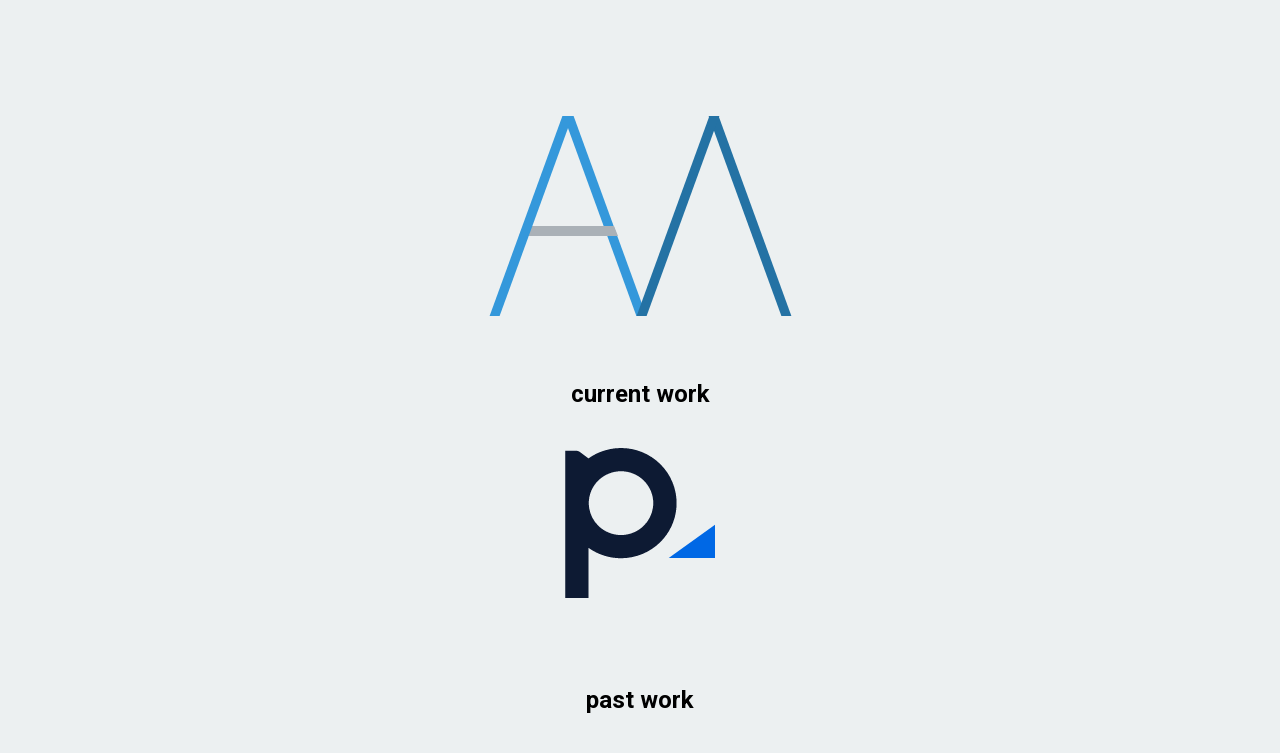

--- FILE ---
content_type: text/html; charset=utf-8
request_url: https://alexmueller.me/
body_size: 983
content:
<!DOCTYPE html>
<html>
  <head>
    <meta charset="utf-8" />
    <meta http-equiv="X-UA-Compatible" content="IE=edge" />
    <meta name="viewport" content="width=device-width, initial-scale=1.0" />
    <title>Alex Mueller - Full-Stack Web Developer</title>
    <link
      href="https://fonts.googleapis.com/css?family=Roboto:400,700"
      rel="stylesheet"
      type="text/css"
    />
    <link rel="stylesheet" href="css/style.css" />
  </head>
  <body>
    <div class="container">
      <div class="logo">
        <div class="initial-a">
          <div class="animate stem left-stem"></div>
          <div class="animate crossbar"></div>
          <div class="animate stem right-stem"></div>
        </div>
        <div class="initial-m">
          <div class="animate stem left-stem"></div>
          <div class="animate stem right-stem"></div>
        </div>
      </div>
      <section>
	<h1>current work</h1>
	<ul class="links">
		<li><a href="https://people.ai" target="_blank" aria-label="People.ai"><img src="img/people-ai.svg" alt="People.ai" /><div class="details"><p class="details-title">People.ai</p><p>senior software engineer</p></div></a></li>
	</ul>
</section>

<section>
	<h1>past work</h1>
	<ul class="links">
		<li><a href="https://atomic.financial" target="_blank" aria-label="Atomic"><img src="img/atomic.svg" alt="Atomic" /><div class="details"><p class="details-title">Atomic</p><p>technical lead</p></div></a></li>
    	<li><a href="https://sporkbytes.com" target="_blank" aria-label="Spork Bytes"><img src="img/spork-bytes.svg" alt="Spork Bytes" /><div class="details"><p class="details-title">Spork Bytes</p><p>CTO</p></div></a></li>
    	<li><a href="https://ten-four.tech" target="_blank" aria-label="Ten-Four"><img src="img/ten-four.svg" alt="Ten-Four" /><div class="details"><p class="details-title">Ten-Four</p><p>founder and president</p></div></a></li>
    	<li><a href="http://modernme.nu" target="_blank" aria-label="Modern Menu"><img src="img/modern-menu.svg" alt="Modern Menu" /><div class="details"><p class="details-title">Modern Menu</p><p>co-founder and director of development</p></div></a></li>
    	<li><a href="https://github.com/connectivedx/Phoenix" target="_blank" aria-label="Phoenix Web Development Framework"><img src="img/phoenix.svg" alt="Phoenix" /><div class="details"><p class="details-title">Phoenix framework</p><p>creator and former lead developer</p></div></a></li>
    </ul>

</section>

<section>
	<h1>connect</h1>
	<ul class="links">
		<li><a href="https://www.linkedin.com/in/alexjmueller" target="_blank" aria-label="LinkedIn"><img src="img/linkedin.svg" alt="LinkedIn" /><div class="details"><p class="details-title">LinkedIn</p><p>full r&#233;sum&#233; and experience</p></div></a></li>
		<li><a href="https://twitter.com/ajmueller" target="_blank" aria-label="Twitter"><img src="img/twitter.svg" alt="Twitter" /><div class="details"><p class="details-title">Twitter</p><p>let's chat web dev</p></div></a></li>
		<li><a href="https://github.com/ajmueller" target="_blank" aria-label="GitHub"><img src="img/github.svg" alt="GitHub" /><div class="details"><p class="details-title">GitHub</p><p>open source project contributions</p></div></a></li>
	</ul>
</section>

<section>
	<h1>just for fun</h1>
	<ul class="links">
		<li><a href="https://www.willitsnowinpdx.com" target="_blank" aria-label="Will It Snow In PDX"><img src="img/snow.svg" alt="snowflake" /><div class="details"><p class="details-title">Will It Snow In PDX</p></div></a></li>
	</ul>
</section>

    </div>
  <script defer src="https://static.cloudflareinsights.com/beacon.min.js/vcd15cbe7772f49c399c6a5babf22c1241717689176015" integrity="sha512-ZpsOmlRQV6y907TI0dKBHq9Md29nnaEIPlkf84rnaERnq6zvWvPUqr2ft8M1aS28oN72PdrCzSjY4U6VaAw1EQ==" data-cf-beacon='{"version":"2024.11.0","token":"c76b749c01dd4654b3eebd0cc2c19563","r":1,"server_timing":{"name":{"cfCacheStatus":true,"cfEdge":true,"cfExtPri":true,"cfL4":true,"cfOrigin":true,"cfSpeedBrain":true},"location_startswith":null}}' crossorigin="anonymous"></script>
</body>
</html>


--- FILE ---
content_type: text/css; charset=utf-8
request_url: https://alexmueller.me/css/style.css
body_size: 118
content:
@keyframes unfold{from{left:0;opacity:0;transform:skew(0deg);width:0}}body{background-color:#ecf0f1;font-family:'Roboto', sans-serif;margin:0}section{margin-top:4em}.container{box-sizing:border-box;margin:0 auto;max-width:1280px;padding:1em;text-align:center}.links{padding:0}.links>li{display:inline-block;margin:20px;vertical-align:middle;width:150px}.links>li img{width:100%}.links a{color:black;display:block;overflow:hidden;position:relative}.links a:hover::after{opacity:1}.links a:hover .details{margin-top:0}.links a::after{background-color:rgba(236,240,241,0.8);bottom:0;content:'';left:0;opacity:0;position:absolute;right:0;top:0;transition:0.3s opacity ease-in-out}.links a .details{left:0;margin-top:100%;position:absolute;right:0;text-align:center;top:50%;transform:translateY(-50%);transition:0.3s margin-top ease-in-out;z-index:100}.links a .details-title{font-size:1.3333em;font-weight:bold;margin-bottom:0}img{max-width:100%}.logo{height:200px;margin:100px auto 0;position:relative;width:300px}.animate{animation-duration:1s;animation-name:unfold}.stem{height:200px;position:absolute;width:10px}.left-stem{transform:skew(-20deg);z-index:2}.right-stem{transform:skew(20deg);z-index:-1}.initial-a .stem{background-color:#3498db}.initial-a .left-stem{left:36px}.initial-a .right-stem{left:110px}.initial-a .crossbar{border-bottom:10px solid #aab1b7;border-left:4px solid transparent;border-right:4px solid transparent;height:0;left:29px;position:absolute;top:110px;width:91px;z-index:1}.initial-m .stem{background-color:#2472a4}.initial-m .left-stem{left:183px}.initial-m .right-stem{left:255px}


--- FILE ---
content_type: image/svg+xml
request_url: https://alexmueller.me/img/linkedin.svg
body_size: -34
content:
<?xml version="1.0" encoding="utf-8"?>
<!-- Generator: Adobe Illustrator 19.2.1, SVG Export Plug-In . SVG Version: 6.00 Build 0)  -->
<svg version="1.1" id="Layer_1" xmlns="http://www.w3.org/2000/svg" xmlns:xlink="http://www.w3.org/1999/xlink" x="0px" y="0px"
	 width="36px" height="36px" viewBox="0 0 36 36" style="enable-background:new 0 0 36 36;" xml:space="preserve">
<style type="text/css">
	.st0{fill:#007BB6;}
	.st1{fill:#FFFFFF;}
</style>
<g>
	<g>
		<path class="st0" d="M33.3,0H2.7C1.2,0,0,1.2,0,2.6v30.8C0,34.8,1.2,36,2.7,36h30.7c1.5,0,2.7-1.2,2.7-2.6V2.6
			C36,1.2,34.8,0,33.3,0z"/>
		<path class="st1" d="M5.3,13.5h5.3v17.2H5.3V13.5z M8,5c1.7,0,3.1,1.4,3.1,3.1c0,1.7-1.4,3.1-3.1,3.1c-1.7,0-3.1-1.4-3.1-3.1
			C4.9,6.3,6.3,5,8,5"/>
		<path class="st1" d="M14,13.5h5.1v2.3h0.1c0.7-1.4,2.5-2.8,5.1-2.8c5.4,0,6.4,3.6,6.4,8.2v9.4h-5.3v-8.4c0-2,0-4.6-2.8-4.6
			c-2.8,0-3.2,2.2-3.2,4.4v8.5H14V13.5z"/>
	</g>
</g>
</svg>


--- FILE ---
content_type: image/svg+xml
request_url: https://alexmueller.me/img/github.svg
body_size: 480
content:
<?xml version="1.0" encoding="utf-8"?>
<!-- Generator: Adobe Illustrator 19.2.1, SVG Export Plug-In . SVG Version: 6.00 Build 0)  -->
<svg version="1.1" id="Layer_1" xmlns="http://www.w3.org/2000/svg" xmlns:xlink="http://www.w3.org/1999/xlink" x="0px" y="0px"
	 width="120.8px" height="117.8px" viewBox="0 0 120.8 117.8" style="enable-background:new 0 0 120.8 117.8;" xml:space="preserve"
	>
<style type="text/css">
	.st0{fill-rule:evenodd;clip-rule:evenodd;fill:#191717;}
	.st1{fill:#191717;}
</style>
<g>
	<path class="st0" d="M60.4,0C27,0,0,27,0,60.4c0,26.7,17.3,49.3,41.3,57.3c3,0.6,4.1-1.3,4.1-2.9c0-1.4-0.1-6.2-0.1-11.2
		C28.5,107.2,25,96.4,25,96.4c-2.7-7-6.7-8.8-6.7-8.8c-5.5-3.7,0.4-3.7,0.4-3.7c6.1,0.4,9.3,6.2,9.3,6.2c5.4,9.2,14.1,6.6,17.6,5
		c0.5-3.9,2.1-6.6,3.8-8.1C36,85.6,21.9,80.4,21.9,57.2c0-6.6,2.4-12,6.2-16.2c-0.6-1.5-2.7-7.7,0.6-16c0,0,5.1-1.6,16.6,6.2
		c4.8-1.3,10-2,15.1-2c5.1,0,10.3,0.7,15.1,2C87,23.4,92.1,25,92.1,25c3.3,8.3,1.2,14.5,0.6,16c3.9,4.2,6.2,9.6,6.2,16.2
		c0,23.2-14.1,28.3-27.6,29.8c2.2,1.9,4.1,5.5,4.1,11.2c0,8.1-0.1,14.6-0.1,16.6c0,1.6,1.1,3.5,4.1,2.9c24-8,41.3-30.6,41.3-57.3
		C120.8,27,93.7,0,60.4,0z"/>
	<path class="st1" d="M22.9,86.7c-0.1,0.3-0.6,0.4-1,0.2c-0.4-0.2-0.7-0.6-0.5-0.9c0.1-0.3,0.6-0.4,1-0.2C22.8,86,23,86.4,22.9,86.7
		L22.9,86.7z M22.1,86.2"/>
	<path class="st1" d="M25.3,89.4c-0.3,0.3-0.9,0.1-1.2-0.3c-0.4-0.4-0.5-1-0.2-1.3c0.3-0.3,0.8-0.1,1.2,0.3
		C25.5,88.6,25.6,89.2,25.3,89.4L25.3,89.4z M24.7,88.8"/>
	<path class="st1" d="M27.7,92.9c-0.4,0.3-1,0-1.3-0.5c-0.4-0.5-0.4-1.2,0-1.4c0.4-0.3,1,0,1.3,0.5C28.1,92,28.1,92.6,27.7,92.9
		L27.7,92.9z M27.7,92.9"/>
	<path class="st1" d="M31,96.3c-0.3,0.4-1,0.3-1.6-0.2c-0.5-0.5-0.7-1.2-0.3-1.5c0.3-0.4,1-0.3,1.6,0.2C31.2,95.2,31.3,95.9,31,96.3
		L31,96.3z M31,96.3"/>
	<path class="st1" d="M35.5,98.2c-0.1,0.5-0.8,0.7-1.5,0.5c-0.7-0.2-1.1-0.8-1-1.2c0.1-0.5,0.8-0.7,1.5-0.5
		C35.2,97.2,35.6,97.7,35.5,98.2L35.5,98.2z M35.5,98.2"/>
	<path class="st1" d="M40.4,98.6c0,0.5-0.6,0.9-1.3,0.9c-0.7,0-1.3-0.4-1.3-0.9c0-0.5,0.6-0.9,1.3-0.9
		C39.8,97.7,40.4,98.1,40.4,98.6L40.4,98.6z M40.4,98.6"/>
	<path class="st1" d="M45,97.8c0.1,0.5-0.4,1-1.1,1.1c-0.7,0.1-1.3-0.2-1.4-0.7c-0.1-0.5,0.4-1,1.1-1.1C44.3,97,44.9,97.3,45,97.8
		L45,97.8z M45,97.8"/>
</g>
</svg>


--- FILE ---
content_type: image/svg+xml
request_url: https://alexmueller.me/img/atomic.svg
body_size: 276
content:
<svg viewBox="0 0 200.91 174.04" xmlns="http://www.w3.org/2000/svg" xmlns:xlink="http://www.w3.org/1999/xlink"><linearGradient id="a" gradientTransform="matrix(.9999897 -.00453784 .00453784 .9999897 -.39 1.62)" gradientUnits="userSpaceOnUse" x1="49.2" x2="39.08" y1="63.62" y2="160.68"><stop offset="0" stop-color="#fff"/><stop offset="1"/></linearGradient><linearGradient id="b" x1="145.38" x2="71.67" xlink:href="#a" y1="81.02" y2="6.44"/><linearGradient id="c" x1="84.87" x2="204.29" xlink:href="#a" y1="141.22" y2="143.75"/><radialGradient id="d" cx="104.58" cy="103.9" gradientTransform="matrix(.9999897 -.00453784 .00453784 .9999897 -.39 1.62)" gradientUnits="userSpaceOnUse" r="114.85"><stop offset="0" stop-color="#9561ff"/><stop offset=".2" stop-color="#915bfd"/><stop offset=".47" stop-color="#844cf6"/><stop offset=".75" stop-color="#6f32ea"/><stop offset="1" stop-color="#5916de"/></radialGradient><mask id="e" height="245.42" maskUnits="userSpaceOnUse" width="200.91" x="0" y="-69.75"><path d="m80 121.48s-63.67 43.75-72.26 9.75 49.45-73.23 49.45-73.23z" fill="url(#a)"/><path d="m96.48 77.58s-18.38-75.2 15.77-67.2c30.42 7.13 54 80.88 54 80.88z" fill="url(#b)"/><path d="m129 110.86s68.9 31.23 42.24 55.21-88.82-4.49-88.82-4.49z" fill="url(#c)"/></mask><path d="m200.15 151.11c-6.31 22.37-50 29.62-97.67 16.18-5.63-1.58-11-3.39-16.24-5.37 17.5-10.31 31.92-25.55 37.91-32.37h.3a10.3 10.3 0 1 0 -10.34-10.25 9.94 9.94 0 0 0 .36 2.63c-17.15 18.91-42.33 33.86-42.33 33.86h-.06c-28.34 16.38-55.08 19.98-66.57 6.9-15.33-17.48 2.42-58.09 39.63-90.69q5.37-4.74 10.86-8.87a175.25 175.25 0 0 0 11.85 42.67 10.29 10.29 0 1 0 11.16-4c-9.09-24.05-11.9-41.49-12.71-51.3-.21-3.17-.3-6.24-.25-9.21.29-20.13 6.44-35.19 18.12-39.84 21.59-8.58 53.92 21.74 72.21 67.73 2.32 5.86 4.31 11.69 6 17.42a201.23 201.23 0 0 0 -46.51-15.18 10.3 10.3 0 1 0 -2 12.08c11.54 2.62 33.27 8.61 52.42 19.89v.12a122.26 122.26 0 0 1 12.71 8.62c.16.12.33.25.49.39 15.84 12.48 24.06 26.48 20.66 38.59z" fill="url(#d)"/><g mask="url(#e)"><path d="m200.15 151.11c-6.31 22.37-50 29.62-97.67 16.18-5.63-1.58-11-3.39-16.24-5.37 17.5-10.31 31.92-25.55 37.91-32.37h.3a10.3 10.3 0 1 0 -10.34-10.25 9.94 9.94 0 0 0 .36 2.63c-17.15 18.91-42.33 33.86-42.33 33.86h-.06c-28.34 16.38-55.08 19.98-66.57 6.9-15.33-17.48 2.42-58.09 39.63-90.69q5.37-4.74 10.86-8.87a175.25 175.25 0 0 0 11.85 42.67 10.29 10.29 0 1 0 11.16-4c-9.09-24.05-11.9-41.49-12.71-51.3-.21-3.17-.3-6.24-.25-9.21.29-20.13 6.44-35.19 18.12-39.84 21.59-8.58 53.92 21.74 72.21 67.73 2.32 5.86 4.31 11.69 6 17.42a201.23 201.23 0 0 0 -46.51-15.18 10.3 10.3 0 1 0 -2 12.08c11.54 2.62 33.27 8.61 52.42 19.89v.12a122.26 122.26 0 0 1 12.71 8.62c.16.12.33.25.49.39 15.84 12.48 24.06 26.48 20.66 38.59z" fill="#442682"/></g></svg>

--- FILE ---
content_type: image/svg+xml
request_url: https://alexmueller.me/img/phoenix.svg
body_size: 369
content:
<?xml version="1.0" encoding="utf-8"?>
<!-- Generator: Adobe Illustrator 19.2.1, SVG Export Plug-In . SVG Version: 6.00 Build 0)  -->
<svg version="1.1" id="Layer_1" xmlns="http://www.w3.org/2000/svg" xmlns:xlink="http://www.w3.org/1999/xlink" x="0px" y="0px"
	 width="159.5px" height="183.1px" viewBox="0 0 159.5 183.1" style="enable-background:new 0 0 159.5 183.1;" xml:space="preserve"
	>
<style type="text/css">
	.st0{fill:#E35131;}
	.st1{fill:#FFFFFF;stroke:#FFFFFF;stroke-miterlimit:10;}
	.st2{fill:#FFFFFF;}
</style>
<polygon class="st0" points="78.8,183.1 0,136.5 1,44.9 80.7,0 159.5,46.6 158.6,138.2 "/>
<g>
	<path class="st1" d="M138,101.4l0.1-47.5l-38-17.5l27.3,25.5l-51.3,42.2l-15.5-2.2l-1.1-3.3l-2.9-9.6l15.7-13.6l18.1-2.1l12.3,3.3
		l-6.9-11.1l-7.1-3.6l-10.2-8.5l-20.8-0.3l-6.8-1l-3.4-9.7l-5,11.5l5,5l-32.1,8l21.1,2.8L12.3,82l20.3-2.3l-15.2,25.2l6.1-2.8
		l-3.1,17.1l5.2-3.9l4.1,20l4-6.8L46,152.1l2-11l10,12l20.2,1.7l-2.7-8.8l12.5,5.2l22.9-13.3l-9.6-6.7l16,1.4l17.4-20l-13.9-2.4
		L138,101.4z M108.5,42.1l27.6,12.7l-7.5,6.1L108.5,42.1z M42.1,68.6l-17.7-2.3l26.4-6.6l-6.3-6.3l2.8-6.5l2.3,6.6l7.8,1.2L77.8,55
		l10,8.3l6.8,3.5l4.3,6.9l-8.5-2.3l-0.1,0l-68.9,7.6L42.1,68.6z M21.8,100.8l12.9-21.4l33.5-3.7L25.8,98.9l0-0.1L21.8,100.8z
		 M25.4,101.1l38.9-21.2L23,115.1l-0.2,0.1L25.4,101.1z M53.2,91.5l-22.8,39.1L27,113.9L53.2,91.5z M54.2,93.1l-7.3,44.1l0,0
		l-1.7,9.8l-10.6-20.2L54.2,93.1z M58.8,151.6l-10.5-12.6l7.5-45.7l18.5,55.2l1.4,4.6L58.8,151.6z M87.9,149.5L74.7,144l-13-38.6
		l45.8,32.8L87.9,149.5z M116.6,131.1l-18.2-1.6l-35.8-25.6l60.2,8.7l8.7,1.5L116.6,131.1z M78.4,104.4l58-47.7v43.7l-18.5,9.7
		L78.4,104.4z"/>
	<polygon class="st2" points="74.3,60.4 66.3,65 79.4,64.2 	"/>
</g>
</svg>


--- FILE ---
content_type: image/svg+xml
request_url: https://alexmueller.me/img/people-ai.svg
body_size: 114
content:
<svg width="30" height="30" viewBox="0 0 30 30" fill="none" xmlns="http://www.w3.org/2000/svg">
<g clip-path="url(#clip0_3163_61362)">
<path d="M20.7432 22.0205H30.0001V15.3652L20.7432 22.0205Z" fill="#0068E5"/>
<path fill-rule="evenodd" clip-rule="evenodd" d="M6.94551 0.842369C8.29519 0.287001 9.74213 0.000747191 11.2036 0C12.6655 -3.11104e-06 14.113 0.285699 15.4634 0.840731C16.8137 1.39576 18.0403 2.20924 19.073 3.23458C20.1057 4.25993 20.9241 5.47703 21.4814 6.81618C22.0388 8.15534 22.3241 9.59027 22.3211 11.0388C22.3196 13.9595 21.1476 16.7599 19.0628 18.8246C16.978 20.8893 14.1511 22.0491 11.2036 22.0491C8.85637 22.0491 6.58575 21.3132 4.70583 19.9705V30.0056H0.0341797V0.559326H2.33833C2.54918 0.560534 2.75373 0.630753 2.92013 0.759084L4.69678 2.08794C5.39349 1.58897 6.14789 1.17058 6.94551 0.842369ZM6.65138 15.5427C7.8603 16.7364 9.49694 17.4072 11.2036 17.4087C12.9107 17.4087 14.5482 16.7383 15.7574 15.5444C16.9667 14.3505 17.6491 12.7303 17.6552 11.0388C17.6559 10.1991 17.4896 9.36751 17.1656 8.59157C16.8417 7.81563 16.3665 7.11059 15.7672 6.51683C15.168 5.92306 14.4565 5.4522 13.6734 5.1312C12.8903 4.81021 12.051 4.64538 11.2036 4.64613C9.49249 4.64613 7.8515 5.31964 6.64159 6.5185C5.43167 7.71736 4.75196 9.34338 4.75196 11.0388C4.75957 12.7299 5.44245 14.3491 6.65138 15.5427Z" fill="#0D1A33"/>
</g>
<defs>
<clipPath id="clip0_3163_61362">
<rect width="30" height="30" fill="white"/>
</clipPath>
</defs>
</svg>


--- FILE ---
content_type: image/svg+xml
request_url: https://alexmueller.me/img/twitter.svg
body_size: 504
content:
<?xml version="1.0" encoding="UTF-8" standalone="no"?>
<svg
   xmlns:dc="http://purl.org/dc/elements/1.1/"
   xmlns:cc="http://creativecommons.org/ns#"
   xmlns:rdf="http://www.w3.org/1999/02/22-rdf-syntax-ns#"
   xmlns:svg="http://www.w3.org/2000/svg"
   xmlns="http://www.w3.org/2000/svg"
   viewBox="0 0 364.51999 296.23999"
   height="296.23999"
   width="364.51999"
   xml:space="preserve"
   id="svg2"
   version="1.1"><metadata
     id="metadata8"><rdf:RDF><cc:Work
         rdf:about=""><dc:format>image/svg+xml</dc:format><dc:type
           rdf:resource="http://purl.org/dc/dcmitype/StillImage" /></cc:Work></rdf:RDF></metadata><defs
     id="defs6"><clipPath
       id="clipPath20"
       clipPathUnits="userSpaceOnUse"><path
         id="path18"
         d="M 0,2221.78 V 0 h 2733.9 v 2221.78 z" /></clipPath></defs><g
     transform="matrix(1.3333333,0,0,-1.3333333,0,296.24)"
     id="g10"><g
       transform="scale(0.1)"
       id="g12"><g
         id="g14"><g
           clip-path="url(#clipPath20)"
           id="g16"><path
             id="path22"
             style="fill:#6aa9e0;fill-opacity:1;fill-rule:nonzero;stroke:none"
             d="m 2733.9,1958.77 c -100.59,-44.61 -208.69,-74.76 -322.15,-88.32 115.81,69.42 204.74,179.34 246.62,310.32 -108.37,-64.28 -228.41,-110.96 -356.17,-136.12 -102.32,109.01 -248.09,177.13 -409.41,177.13 -309.77,0 -560.91,-251.13 -560.91,-560.88 0,-43.96 4.97,-86.77 14.53,-127.82 -466.156,23.39 -879.445,246.69 -1156.09,586.03 -48.281,-82.84 -75.933,-179.18 -75.933,-281.98 0,-194.59 99.019,-366.27 249.519,-466.85 -91.941,2.91 -178.426,28.14 -254.051,70.15 -0.043,-2.34 -0.05,-4.68 -0.05,-7.05 0,-271.76 193.34,-498.458 449.929,-549.982 -47.066,-12.816 -96.621,-19.668 -147.769,-19.668 -36.145,0 -71.281,3.508 -105.527,10.059 71.374,-222.84 278.511,-385 523.953,-389.527 C 638.43,333.832 396.582,244.16 133.801,244.16 88.5273,244.16 43.8789,246.809 0,251.988 248.223,92.8516 543.047,0 859.797,0 1891.48,0 2455.64,854.672 2455.64,1595.86 c 0,24.32 -0.54,48.51 -1.62,72.56 109.58,79.08 204.68,177.87 279.88,290.35" /></g></g></g></g></svg>

--- FILE ---
content_type: image/svg+xml
request_url: https://alexmueller.me/img/modern-menu.svg
body_size: 1200
content:
<?xml version="1.0" encoding="utf-8"?>
<!-- Generator: Adobe Illustrator 19.2.1, SVG Export Plug-In . SVG Version: 6.00 Build 0)  -->
<svg version="1.1" id="Layer_1" xmlns="http://www.w3.org/2000/svg" xmlns:xlink="http://www.w3.org/1999/xlink" x="0px" y="0px"
	 width="230.4px" height="228px" viewBox="0 0 230.4 228" style="enable-background:new 0 0 230.4 228;" xml:space="preserve">
<style type="text/css">
	.st0{fill:#BD2E2B;}
	.st1{fill:#86412B;}
	.st2{fill:#4F7F70;}
	.st3{fill:#9BBDAA;}
	.st4{fill:#FFFFFF;}
</style>
<circle class="st0" cx="54.1" cy="177.4" r="50.7"/>
<circle class="st1" cx="179.4" cy="177.4" r="50.7"/>
<circle class="st2" cx="50.7" cy="50.7" r="50.7"/>
<circle class="st3" cx="179.7" cy="50.7" r="50.7"/>
<path class="st4" d="M70.7,167.9c0,0,12.5-5.1,14.3-5.2c1.8-0.1,1.4,0.5-0.3,1.1c-1.7,0.7-12.9,5.4-12.9,5.4s-0.9,0.3-0.6,0.9
	c0.3,0.7,0.4,0.2,1.2,0c0.8-0.2,15.1-5.9,15.1-4.8c0,1.1-6.7,3.5-7.8,3.9c-1.2,0.5-6.6,2.7-6.6,2.7s-0.8,0.2-0.5,0.8
	c0.3,0.6,0.6,0.4,1,0.2c0.4-0.2,15.3-5.8,15.1-5c-0.2,0.7-6.6,3.4-8.9,4.4c-2.3,1-6.6,2.4-6.3,3.1c0.3,0.7,1,0.4,1.7,0
	c0.7-0.4,14.5-5.2,14.5-4.8c0.1,0.5-1.1,1.1-2.3,1.6c-1.2,0.5-15.9,6.8-15.9,6.8s-1.2,0.8-2.7,0.1c-1.5-0.7-3.4-1.2-4.9-0.6
	c-1.4,0.6-20.4,10-24.6,12.5c-4.2,2.5-12.1,7.1-13.4,5.2c-1.4-1.9-1.6-3.2-1.6-3.2s-0.9-1.3,2.3-2.8c3.2-1.4,33.6-12.4,35.6-13.6
	c2-1.3,2.9-2.9,3.1-4.3C65.4,171.1,68.2,169.1,70.7,167.9z"/>
<path class="st4" d="M20.5,164.3c0,0-2,2.4,1.6,7.2c3.6,4.8,10,8.4,15,5.7c2.1-1.1,5.7,1.5,5.7,1.5s20.3,14.5,23.2,16.1
	c2.9,1.6,5.7,3.8,6.8,3c1.1-0.8,2.9-3.3-0.1-5.1c-3-1.8-21.5-11.3-21.5-11.3S40.4,175,40.4,174c0-1,0.2-5.7-3.5-8.4
	C33.2,162.9,24.5,159.7,20.5,164.3z"/>
<g>
	<polygon class="st4" points="216.4,168 203,178.2 218.6,184.5 	"/>
	<path class="st1" d="M203.2,178.8l-0.4-1l17.8-9.8c0.3-0.2,0.6-0.1,0.8,0.2c0.1,0.3,0.1,0.6-0.2,0.8l-12.8,7.1l13.2-4.1
		c0.3-0.1,0.6,0.1,0.7,0.4c0.1,0.3-0.1,0.6-0.4,0.7L203.2,178.8z"/>
	<path class="st1" d="M221.2,182.5c0,0-0.1,0-0.1,0l-18.2-3.7c-0.3-0.1-0.5-0.3-0.4-0.6c0-0.3,0.2-0.5,0.5-0.5l19-1.1c0,0,0,0,0,0
		c0.3,0,0.5,0.2,0.6,0.5c0,0.3-0.2,0.6-0.5,0.6l-14.6,0.8l13.9,2.8c0.3,0.1,0.5,0.4,0.4,0.7C221.7,182.3,221.5,182.5,221.2,182.5z"
		/>
	<path class="st4" d="M140,184c0,0,23.5-36.9,64.2-5.8C204.2,178.2,178.6,208.6,140,184z"/>
	<path class="st1" d="M156.3,189.9c-0.2,0-0.4-0.1-0.5-0.2c-0.4-0.3-0.4-0.8-0.1-1.2c6.5-7.6,0.3-13.2,0.1-13.5
		c-0.3-0.3-0.4-0.8-0.1-1.2c0.3-0.3,0.8-0.4,1.2-0.1c0.1,0.1,7.7,7,0.1,15.8C156.8,189.8,156.5,189.9,156.3,189.9z"/>
	<path class="st1" d="M165.4,190.4c0,0-0.1,0-0.1,0c-0.3-0.1-0.5-0.4-0.4-0.7l4.7-20.2c0.1-0.3,0.4-0.5,0.7-0.4
		c0.3,0.1,0.5,0.4,0.4,0.7l-4.7,20.2C165.9,190.2,165.7,190.4,165.4,190.4z"/>
	<path class="st1" d="M172.9,190.8c0,0-0.1,0-0.1,0c-0.3-0.1-0.5-0.4-0.4-0.7l4.7-20.2c0.1-0.3,0.4-0.5,0.7-0.4
		c0.3,0.1,0.5,0.4,0.4,0.7l-4.7,20.2C173.4,190.6,173.2,190.8,172.9,190.8z"/>
	<path class="st1" d="M180.4,190.8c0,0-0.1,0-0.1,0c-0.3-0.1-0.5-0.4-0.4-0.7l4.7-20.2c0.1-0.3,0.4-0.5,0.7-0.4
		c0.3,0.1,0.5,0.4,0.4,0.7l-4.7,20.2C180.9,190.6,180.7,190.8,180.4,190.8z"/>
	<path class="st1" d="M188.7,188.4c0,0-0.1,0-0.1,0c-0.3-0.1-0.5-0.4-0.4-0.7l3.2-15c0.1-0.3,0.4-0.5,0.7-0.4
		c0.3,0.1,0.5,0.4,0.4,0.7l-3.2,15C189.2,188.2,189,188.4,188.7,188.4z"/>
	<path class="st1" d="M170.2,190.8c-0.3,0-0.5-0.2-0.6-0.4l-4.7-20.2c-0.1-0.3,0.1-0.6,0.4-0.7c0.3-0.1,0.6,0.1,0.7,0.4l4.7,20.2
		c0.1,0.3-0.1,0.6-0.4,0.7C170.2,190.8,170.2,190.8,170.2,190.8z"/>
	<path class="st1" d="M177.7,190.4c-0.3,0-0.5-0.2-0.5-0.4l-4.7-20.2c-0.1-0.3,0.1-0.6,0.4-0.7c0.3-0.1,0.6,0.1,0.7,0.4l4.7,20.2
		c0.1,0.3-0.1,0.6-0.4,0.7C177.8,190.4,177.7,190.4,177.7,190.4z"/>
	<path class="st1" d="M185.2,190.4c-0.3,0-0.5-0.2-0.5-0.4l-4.7-20.2c-0.1-0.3,0.1-0.6,0.4-0.7c0.3-0.1,0.6,0.1,0.7,0.4l4.7,20.2
		c0.1,0.3-0.1,0.6-0.4,0.7C185.3,190.4,185.2,190.4,185.2,190.4z"/>
	<path class="st1" d="M191.9,186.8c-0.3,0-0.5-0.2-0.6-0.4l-3.2-15c-0.1-0.3,0.1-0.6,0.4-0.7c0.3-0.1,0.6,0.1,0.7,0.4l3.2,15
		c0.1,0.3-0.1,0.6-0.4,0.7C192,186.8,191.9,186.8,191.9,186.8z"/>
	<path class="st1" d="M150.2,182.5c-1.1,0-1.9-0.9-1.9-1.9c0-1.1,0.9-1.9,1.9-1.9c1.1,0,1.9,0.9,1.9,1.9
		C152.1,181.6,151.2,182.5,150.2,182.5z M150.2,179.7c-0.5,0-0.8,0.4-0.8,0.8c0,0.5,0.4,0.8,0.8,0.8c0.5,0,0.8-0.4,0.8-0.8
		C151,180.1,150.6,179.7,150.2,179.7z"/>
</g>
<g>
	<path class="st4" d="M51.6,58.1L27,30.4h49.7L51.6,58.1z M33,33.1l18.6,21l19.1-21C70.7,33.1,33,33.1,33,33.1z"/>
	<polygon class="st4" points="63,80.1 51.9,74.6 40.6,80.1 	"/>
	<rect x="50.4" y="53.6" class="st4" width="2.7" height="24.5"/>
	<g>
		<path class="st4" d="M42.9,41.8l8.7,9.7l8.3-9.1c-3.4-0.4-3.7,0.4-7-0.7C50.6,40.9,46.8,41.2,42.9,41.8z"/>
	</g>
</g>
<path class="st4" d="M197.1,59.2c-0.9-2.4-4-9.5-6.9-20.7c-1.5-5.8-7.7-5.8-7.7-5.8s-0.2,0-0.4,0c0.2-1.8,0.6-4.3,0.7-5
	c0.5-2.2,2.9-3.3,2.9-3.3s-0.7,0-1.5,0c-0.5,0-0.7,0-0.7,0c-1.9,1.2-2.5,5-2.6,7.6c-2.4-6.1-9.8-7.6-9.8-7.6c2.3,6.6,6.8,8.2,9,8.7
	c-1.9,0.6-4.3,2-5.2,5.4c-2.9,11.2-4.7,15.8-6.9,20.7c-1,2.3-2.9,18.5,14.5,19.4C200,77.7,198.5,62.8,197.1,59.2z"/>
</svg>


--- FILE ---
content_type: image/svg+xml
request_url: https://alexmueller.me/img/spork-bytes.svg
body_size: 3023
content:
<svg width="2436" height="1911" version="1.1" xmlns="http://www.w3.org/2000/svg"><path fill="rgb(66,158,145)" stroke="rgb(66,158,145)" stroke-width="1" opacity="1" d="M 376.5 0 L 452.5 0 L 453.5 1 L 465.5 1 L 466.5 2 L 494.5 5 L 500.5 7 L 537.5 13 L 571.5 21 Q 582.6 25.9 596.5 28 L 652.5 48 Q 713.7 73.8 764.5 110 Q 820.7 150.3 867 200.5 L 908 248.5 L 933 281.5 L 960 321.5 L 985 364.5 Q 1001.6 394.9 1015 428.5 L 1033 478.5 L 1058 566.5 L 1067 618.5 L 1067 625.5 L 1068 626.5 L 1068 635.5 L 1069 636.5 L 1070 655.5 L 1072 665.5 L 1077 724.5 L 1078 725.5 L 1078 733.5 L 1079 734.5 L 1083 770.5 L 1090 806.5 L 1096 828.5 L 1124 905.5 L 1139 936.5 L 1160 966.5 L 1191.5 998 L 1208.5 1013 L 1223.5 1021 Q 1246.9 1004.9 1265 983.5 Q 1279.7 967.2 1290 946.5 L 1314 890.5 L 1322 841.5 L 1324 835.5 L 1325 824.5 L 1327 818.5 L 1329 801.5 L 1331 795.5 L 1333 778.5 L 1335 772.5 L 1337 755.5 L 1339 749.5 L 1339 744.5 L 1349 700.5 L 1351 686.5 L 1353 681.5 L 1356 662.5 L 1358 657.5 L 1361 638.5 L 1363 633.5 L 1365 619.5 L 1381 555.5 L 1394 512.5 L 1428 417.5 Q 1459.1 345.6 1502 285.5 Q 1546 224 1600.5 173 Q 1635.8 140.3 1674.5 111 L 1709.5 87 L 1750.5 64 L 1783.5 49 L 1817.5 36 L 1861.5 22 L 1889.5 15 L 1950.5 4 L 1958.5 4 L 1968.5 2 L 1984.5 2 L 1985.5 1 L 2009.5 1 L 2010.5 0 L 2078.5 0 Q 2087.8 1.8 2092 8.5 L 2093 14.5 L 2086 28.5 L 2068.5 46 L 1949 144.5 Q 1937.1 159.1 1938 186.5 L 1943 196 Q 1949.9 201.8 1960.5 205 L 1975.5 205 L 1999.5 200 L 2204.5 55 L 2228.5 42 Q 2233.6 39.6 2242.5 41 Q 2251.5 44.5 2257 51.5 Q 2260 54.5 2260 60.5 L 2254 73.5 L 2243 88.5 L 2080 289.5 L 2075 308.5 L 2075 324.5 Q 2079.3 334.3 2086.5 341 L 2097.5 348 L 2108.5 349 L 2133.5 343 L 2138.5 340 L 2340.5 184 L 2366.5 170 Q 2373.7 166.7 2385.5 168 L 2393 172.5 Q 2395.8 175.2 2395 181.5 L 2393 190.5 L 2382 220.5 L 2214 433.5 L 2211 438.5 L 2208 448.5 L 2207 463.5 Q 2211.1 477.9 2221.5 486 L 2230.5 492 L 2241.5 493 L 2268.5 483 L 2391.5 360 L 2400.5 354 L 2409.5 353 L 2427.5 360 L 2432 364.5 L 2436 373.5 L 2436 442.5 L 2435 443.5 L 2435 452.5 L 2429 486.5 L 2410 560.5 L 2391 616.5 L 2372 660.5 Q 2312.8 773.3 2223.5 856 L 2172.5 899 L 2135.5 925 L 2101.5 946 L 2022.5 990 L 1969.5 1016 L 1890.5 1042 L 1825.5 1057 L 1793.5 1060 L 1784.5 1062 L 1776.5 1062 L 1767.5 1064 L 1759.5 1064 L 1750.5 1066 L 1742.5 1066 L 1741.5 1067 L 1728.5 1068 L 1682.5 1076 L 1676.5 1076 L 1669.5 1078 L 1663.5 1078 L 1595.5 1093 L 1536.5 1110 L 1496.5 1125 L 1476.5 1136 L 1445.5 1158 L 1422 1180.5 Q 1410.1 1194.1 1405 1214.5 L 1897 1705.5 Q 1910.7 1723.8 1919 1747.5 L 1923 1767.5 L 1923 1799.5 L 1919 1819.5 L 1914 1833.5 Q 1905.1 1855.1 1889.5 1870 Q 1868.1 1891.1 1838.5 1904 L 1826.5 1908 L 1816.5 1910 L 1809.5 1910 L 1808.5 1911 L 1779.5 1911 L 1764.5 1908 L 1734.5 1897 L 1236.5 1403 L 1216.5 1391 L 722.5 1884 Q 703.3 1897.8 679.5 1907 L 661.5 1911 L 628.5 1911 Q 575.1 1901.4 546 1867.5 Q 531.5 1851 523 1828.5 L 516 1801.5 L 515 1779.5 L 520 1750.5 Q 527.5 1729 538 1710.5 L 1031 1213.5 L 1035 1204.5 L 1035 1201.5 Q 1020 1180 1000.5 1163 Q 983.2 1147.3 961.5 1136 L 931.5 1121 L 882.5 1103 L 842.5 1093 L 816.5 1085 L 785.5 1078 L 767.5 1076 L 760.5 1074 L 753.5 1074 L 752.5 1073 L 744.5 1073 L 743.5 1072 L 735.5 1072 L 734.5 1071 L 726.5 1071 L 725.5 1070 L 717.5 1070 L 716.5 1069 L 708.5 1069 L 707.5 1068 L 699.5 1068 L 698.5 1067 L 646.5 1062 L 603.5 1054 L 526.5 1032 L 493.5 1021 L 447.5 1003 L 399.5 981 L 351.5 955 L 294.5 919 Q 259.5 895 227.5 868 L 176 819.5 Q 102.4 740.1 56 633.5 L 38 586.5 L 21 528.5 L 12 482.5 L 11 471.5 L 9 465.5 L 4 426.5 L 2 419.5 L 2 413.5 L 0 405.5 L 0 383.5 Q 4.4 363.9 18.5 354 Q 21.4 349.9 29.5 351 L 47.5 359 L 174.5 486 L 191.5 494 L 200.5 495 L 211.5 493 L 222 484.5 L 231 470.5 L 232 462.5 L 231 461.5 L 231 454.5 L 229 444.5 L 223 426.5 L 50 207.5 L 40 190.5 L 38 182.5 Q 39.9 173.4 46.5 169 L 53.5 165 L 60.5 165 L 82.5 174 L 305.5 341 L 320.5 344 L 338.5 344 Q 345.9 341.9 350 336.5 Q 360.9 325.5 362 304.5 L 359 294.5 L 344 268.5 L 184 78.5 L 172 58.5 L 172 51.5 Q 175.2 42.2 182.5 37 L 189.5 36 L 204.5 41 L 221.5 49 L 448.5 204 L 461.5 207 L 478.5 208 Q 491.6 204.6 499 195.5 Q 504.9 186.4 505 171.5 L 498 154.5 L 491.5 148 L 370.5 43 L 355 27.5 L 352 22.5 L 351 14.5 L 353 8.5 L 355.5 6 L 360.5 3 L 376.5 0 Z M 1783 1705 L 1761 1711 L 1745 1721 Q 1733 1730 1726 1744 L 1721 1756 L 1718 1770 L 1718 1786 L 1721 1800 Q 1726 1813 1734 1824 Q 1743 1835 1757 1842 L 1769 1847 L 1783 1850 L 1799 1850 L 1813 1847 Q 1826 1842 1837 1834 Q 1848 1825 1855 1812 L 1860 1800 L 1863 1786 L 1863 1770 L 1860 1756 Q 1855 1742 1847 1732 Q 1836 1719 1821 1711 L 1799 1705 L 1783 1705 Z M 640 1711 L 618 1717 L 602 1727 Q 590 1736 583 1750 L 578 1762 L 575 1776 L 575 1792 L 578 1806 Q 583 1819 591 1830 Q 600 1841 614 1848 L 626 1853 L 640 1856 L 656 1856 L 670 1853 Q 683 1848 694 1840 Q 705 1831 712 1818 L 717 1806 L 720 1792 L 720 1776 L 717 1762 Q 712 1748 704 1738 Q 693 1725 678 1717 L 656 1711 L 640 1711 Z "></path><path fill="rgb(0,0,0)" stroke="rgb(0,0,0)" stroke-width="1" opacity="0" d="M 0 0 L 376 0.5 L 360.5 3 L 353 8.5 L 351 16.5 Q 353.2 17.7 352 22.5 L 355 27.5 L 370.5 43 L 498 154.5 L 504 167.5 L 505 178.5 L 499 195.5 L 493.5 201 L 482.5 207 L 470.5 208 L 448.5 204 L 221.5 49 L 199.5 39 L 185.5 36 Q 178.6 37.6 176 43.5 L 172 51.5 L 172 58.5 L 184 78.5 L 344 268.5 L 359 294.5 L 362 304.5 L 362 310.5 Q 358.4 328.4 347.5 339 L 338.5 344 L 320.5 344 L 305.5 341 L 302.5 339 L 82.5 174 L 64.5 166 L 53.5 165 L 43 172.5 Q 38.6 176.1 38 183.5 L 40 190.5 L 50 207.5 L 223 426.5 L 229 444.5 L 232 466.5 L 229 474.5 L 216.5 490 L 207.5 494 L 195.5 495 L 174.5 486 L 47.5 359 L 35.5 353 L 29.5 351 L 23.5 351 L 9 363.5 Q 2.6 371.1 0.5 383 L 0 0 Z "></path><path fill="rgb(0,0,0)" stroke="rgb(0,0,0)" stroke-width="1" opacity="0" d="M 453.5 0 L 2010 0.5 L 1985.5 1 L 1984.5 2 L 1968.5 2 L 1967.5 3 L 1950.5 4 L 1889.5 15 L 1861.5 22 L 1817.5 36 L 1767.5 56 Q 1716.4 78.9 1674.5 111 L 1621.5 154 L 1567 206.5 Q 1521.8 254.3 1485 310.5 Q 1452.7 360.2 1428 417.5 L 1394 512.5 L 1381 555.5 L 1365 619.5 L 1363 633.5 L 1361 638.5 L 1358 657.5 L 1356 662.5 L 1353 681.5 L 1351 686.5 L 1349 700.5 L 1339 744.5 L 1339 749.5 L 1337 755.5 L 1335 772.5 L 1333 778.5 L 1331 795.5 L 1329 801.5 L 1327 818.5 L 1325 824.5 L 1325 829.5 L 1322 841.5 L 1314 890.5 L 1297 931.5 L 1281 962.5 Q 1263.7 988.2 1240.5 1008 L 1222.5 1021 L 1202.5 1008 L 1160 966.5 Q 1140.6 943.9 1128 914.5 L 1103 849.5 L 1092 814.5 L 1085 782.5 L 1080 742.5 L 1079 741.5 L 1076 705.5 L 1075 704.5 L 1075 695.5 L 1074 694.5 L 1074 685.5 L 1073 684.5 L 1073 675.5 L 1072 674.5 L 1072 665.5 L 1071 664.5 L 1070 646.5 L 1069 645.5 L 1069 636.5 L 1068 635.5 L 1068 626.5 L 1067 625.5 L 1067 618.5 L 1065 611.5 L 1062 586.5 L 1053 546.5 L 1050 539.5 L 1036 488.5 L 1015 428.5 Q 1001.6 394.9 985 364.5 L 960 321.5 L 933 281.5 L 885 220.5 L 830.5 164 Q 795.3 130.7 754.5 103 L 708.5 75 L 659.5 51 L 629.5 39 L 596.5 28 L 559.5 18 L 494.5 5 L 466.5 2 L 465.5 1 L 453.5 1 L 453.5 0 Z "></path><path fill="rgb(0,0,0)" stroke="rgb(0,0,0)" stroke-width="1" opacity="0" d="M 2079.5 0 L 2436 0 L 2436 372.5 L 2435 372.5 Q 2433.5 364 2427.5 360 L 2413.5 354 L 2404.5 353 Q 2396.3 354.8 2391.5 360 L 2268.5 483 L 2245.5 492 L 2233.5 493 Q 2223.4 489.1 2217 481.5 L 2208 467.5 L 2207 453.5 L 2211 438.5 L 2217 429.5 L 2380 223.5 L 2393 190.5 L 2395 176.5 L 2391.5 171 Q 2386 166 2373.5 168 Q 2351.7 175.7 2334.5 188 L 2135.5 342 L 2119.5 347 L 2108.5 349 L 2100.5 349 Q 2089.4 345.6 2083 337.5 L 2075 324.5 L 2075 308.5 L 2080 289.5 L 2243 88.5 L 2258 66.5 L 2260 57.5 Q 2257.4 50.1 2251.5 46 L 2242.5 41 L 2231.5 41 Q 2216.3 46.3 2204.5 55 L 1999.5 200 L 1975.5 205 L 1960.5 205 Q 1949.9 201.8 1943 196 L 1938 186.5 L 1938 172.5 Q 1940.3 158.8 1946 148.5 L 1955.5 138 L 2068.5 46 L 2086 28.5 L 2092 18.5 L 2093 12.5 L 2092 8.5 L 2086.5 3 L 2079.5 1 L 2079.5 0 Z "></path><path fill="rgb(0,0,0)" stroke="rgb(0,0,0)" stroke-width="1" opacity="0" d="M 0.5 406 L 9 465.5 L 11 471.5 L 12 482.5 L 21 528.5 L 38 586.5 L 59 640.5 Q 111.7 758.3 198.5 842 Q 254.8 894.7 321.5 937 L 395.5 979 L 447.5 1003 L 493.5 1021 L 526.5 1032 L 603.5 1054 L 646.5 1062 L 698.5 1067 L 699.5 1068 L 707.5 1068 L 708.5 1069 L 716.5 1069 L 717.5 1070 L 725.5 1070 L 726.5 1071 L 734.5 1071 L 735.5 1072 L 743.5 1072 L 744.5 1073 L 752.5 1073 L 753.5 1074 L 760.5 1074 L 767.5 1076 L 785.5 1078 L 816.5 1085 L 820.5 1087 L 882.5 1103 L 931.5 1121 L 968.5 1140 Q 998.7 1157.8 1021 1183.5 L 1033 1198.5 Q 1035.6 1199.9 1035 1204.5 L 1031 1213.5 L 538 1710.5 Q 527.5 1729 520 1750.5 L 516 1769.5 L 515 1792.5 L 516 1793.5 L 516 1801.5 L 518 1812.5 L 525 1833.5 Q 536.9 1861.6 558.5 1880 Q 572.5 1892 590.5 1900 Q 606.6 1907.9 628 1910.5 L 0 1911 L 0.5 406 Z "></path><path fill="rgb(0,0,0)" stroke="rgb(0,0,0)" stroke-width="1" opacity="0" d="M 2435.5 443 L 2436 1911 L 1809 1910.5 L 1826.5 1908 L 1853.5 1897 Q 1875.8 1884.3 1893 1866.5 Q 1910.8 1847.8 1919 1819.5 L 1923 1799.5 L 1923 1767.5 L 1922 1766.5 L 1921 1755.5 L 1916 1738.5 L 1897 1705.5 L 1642.5 1451 L 1405 1214.5 Q 1409.3 1196.8 1419 1184.5 L 1439.5 1163 Q 1465.1 1141.1 1496.5 1125 L 1536.5 1110 L 1595.5 1093 L 1663.5 1078 L 1669.5 1078 L 1676.5 1076 L 1682.5 1076 L 1683.5 1075 L 1695.5 1074 L 1735.5 1067 L 1741.5 1067 L 1742.5 1066 L 1750.5 1066 L 1759.5 1064 L 1767.5 1064 L 1776.5 1062 L 1784.5 1062 L 1793.5 1060 L 1825.5 1057 L 1890.5 1042 L 1969.5 1016 Q 2059.9 972.9 2141.5 921 Q 2209.2 875.7 2263 816.5 Q 2299.3 776.8 2330 731.5 Q 2352.9 697.9 2372 660.5 L 2391 616.5 L 2410 560.5 L 2429 486.5 L 2434 459.5 L 2435.5 443 Z "></path><path fill="rgb(0,0,0)" stroke="rgb(0,0,0)" stroke-width="1" opacity="0" d="M 1216.5 1391 L 1236.5 1403 L 1734.5 1897 L 1764.5 1908 L 1779 1910.5 L 662.5 1911 L 662.5 1910 L 671.5 1909 L 685.5 1905 L 722.5 1884 L 1216.5 1391 Z "></path><path fill="rgb(0,0,0)" stroke="rgb(0,0,0)" stroke-width="1" opacity="0" d="M 1782.5 1705 L 1798.5 1705 L 1820.5 1711 Q 1836.5 1718.5 1847 1731.5 Q 1855.5 1741.5 1860 1755.5 L 1863 1769.5 L 1863 1785.5 L 1860 1799.5 L 1855 1811.5 Q 1847.8 1824.8 1836.5 1834 Q 1826.5 1842.5 1812.5 1847 L 1798.5 1850 L 1782.5 1850 L 1768.5 1847 L 1756.5 1842 Q 1743.2 1834.8 1734 1823.5 Q 1725.5 1813.5 1721 1799.5 L 1718 1785.5 L 1718 1769.5 L 1721 1755.5 L 1726 1743.5 Q 1733.2 1730.2 1744.5 1721 L 1760.5 1711 L 1782.5 1705 Z "></path><path fill="rgb(0,0,0)" stroke="rgb(0,0,0)" stroke-width="1" opacity="0" d="M 639.5 1711 L 655.5 1711 L 677.5 1717 Q 693.5 1724.5 704 1737.5 Q 712.5 1747.5 717 1761.5 L 720 1775.5 L 720 1791.5 L 717 1805.5 L 712 1817.5 Q 704.8 1830.8 693.5 1840 Q 683.5 1848.5 669.5 1853 L 655.5 1856 L 639.5 1856 L 625.5 1853 L 613.5 1848 Q 600.2 1840.8 591 1829.5 Q 582.5 1819.5 578 1805.5 L 575 1791.5 L 575 1775.5 L 578 1761.5 L 583 1749.5 Q 590.2 1736.2 601.5 1727 L 617.5 1717 L 639.5 1711 Z "></path></svg>

--- FILE ---
content_type: image/svg+xml
request_url: https://alexmueller.me/img/snow.svg
body_size: -226
content:
<?xml version="1.0" ?><svg height="32px" version="1.1" viewBox="0 0 32 32" width="32px" xmlns="http://www.w3.org/2000/svg" xmlns:xlink="http://www.w3.org/1999/xlink"><title/><desc/><defs/><g fill="none" fill-rule="evenodd" id="Snow" stroke="none" stroke-width="1"><g id="Group" stroke="#979797" transform="translate(3.000000, 3.000000)"><g><path d="M9.28571429,0.928571429 L13,3.71428571 L16.7142857,0.928571429 M25.0714286,9.28571429 L22.2857143,13 L25.0714286,16.7142857 M16.7142857,25.0714286 L13,22.2857143 L9.28571429,25.0714286 M0.928571429,16.7142857 L3.71428571,13 L0.928571429,9.28571429" id="Path-12" stroke-linecap="round" stroke-width="2"/><circle cx="13" cy="13" fill="#979797" id="Oval-9" r="1.85714286"/><path d="M13,0 L13,26" id="Path-13" stroke-linecap="round" stroke-width="2"/><path d="M0,13 L26,13" id="Path-14" stroke-linecap="round" stroke-width="2"/><path d="M3.71428571,3.71428571 L22.2857143,22.2857143" id="Path-16" stroke-linecap="round" stroke-width="2"/><path d="M3.71428571,22.2857143 L22.2857143,3.71428571" id="Path-17" stroke-linecap="round" stroke-width="2"/></g></g></g></svg>


--- FILE ---
content_type: image/svg+xml
request_url: https://alexmueller.me/img/ten-four.svg
body_size: 297
content:
<svg width="221" height="221" xmlns="http://www.w3.org/2000/svg">

 <g>
  <title>background</title>
  <rect fill="none" id="canvas_background" height="402" width="582" y="-1" x="-1"/>
 </g>
 <g>
  <title>Layer 1</title>
  <g id="svg_1">
   <path id="svg_2" d="m40.750002,86.399999l-20.2,24.1l20.2,24.1l-3.8,0l-20.3,-24.1l20.2,-24.1l3.9,0z" fill="#507BBE"/>
   <path id="svg_3" d="m55.550002,106.299999l-2.6,0l0,9.7c0,1.2 0.6,1.7 1.9,1.7l0,4l-1.8,0c-3.2,0 -4.7,-2.4 -4.7,-5.3l0,-10.1l-2.3,0l0,-4l2.3,0l0,-5.3l4.6,0l0,5.3l2.6,0l0,4z" fill="#403F6B"/>
   <path id="svg_4" d="m74.950002,113.099999l-11.7,0c0.2,2.6 1.5,4.6 4.3,4.6c1.8,0 3.2,-0.8 4.2,-1.9l3,2.8c-2.1,2.1 -4.3,3.4 -7.2,3.4c-6,0 -9.2,-4.4 -9.2,-10c0,-5.6 3,-10.1 8.9,-10.1c4.9,0 7.7,4 7.7,9.5l0,1.7zm-4.3,-3c-0.2,-2.1 -1.1,-3.8 -3.5,-3.8c-2.4,0 -3.5,1.5 -3.8,3.8l7.3,0z" fill="#403F6B"/>
   <path id="svg_5" d="m94.750002,121.699999l-4.7,0l0,-10.8c0,-2.4 -0.6,-4.3 -3.4,-4.3c-1.9,0 -3.2,1.5 -3.2,3.2l0,12l-4.7,0l0,-19.5l3.9,0l0.2,1.2c1,-1 2.7,-1.6 4.1,-1.6c5.7,0 8,3.5 8,8.9l0,10.9l-0.2,0z" fill="#403F6B"/>
   <path id="svg_6" d="m110.450002,112.899999l-11.5,0l0,-3.7l11.5,0l0,3.7z" fill="#403F6B"/>
   <path id="svg_7" d="m124.050002,97.999999c-2.4,0 -3.4,0.7 -3.4,3.3l0,1l3,0l0,4l-3,0l0,15.5l-4.6,0l0,-15.5l-1.6,0l0,-4l1.7,0l0,-2.3c0,-5.2 3.4,-5.8 8,-5.9l0,3.9l-0.1,0z" fill="#403F6B"/>
   <path id="svg_8" d="m133.750002,122.099999c-6.2,0 -8.7,-4.3 -8.7,-10.1s2.4,-10.1 8.7,-10.1c6.2,0 8.7,4.3 8.7,10.1s-2.4,10.1 -8.7,10.1zm0,-15.6c-3.4,0 -3.9,2.8 -3.9,5.5c0,2.8 0.5,5.5 3.9,5.5c3.4,0 3.9,-2.7 3.9,-5.5c0,-2.7 -0.5,-5.5 -3.9,-5.5z" fill="#403F6B"/>
   <path id="svg_9" d="m161.850002,121.699999l-3.9,0l-0.2,-1.1c-1.2,1 -2.6,1.5 -3.9,1.5c-5.5,0 -8.1,-3.2 -8.1,-8.5l0,-11.3l4.7,0l0,11c0,2.4 0.6,4.2 3.5,4.2c1.7,0 3.2,-1.2 3.2,-3l0,-12.2l4.7,0l0,19.4z" fill="#403F6B"/>
   <path id="svg_10" d="m176.950002,106.899999c-0.8,-0.3 -1.5,-0.6 -2.3,-0.6c-2,0 -3.3,1.3 -3.3,3.1l0,12.3l-4.7,0l0,-19.4l3.8,0l0.2,1.2c0.2,-0.4 1.9,-1.7 4,-1.7c1.5,0 2.8,0.5 4.1,1.4l-1.8,3.7z" fill="#403F6B"/>
   <path id="svg_11" d="m204.350002,110.499999l-20.2,24.1l-3.8,0l20.2,-24.1l-20.2,-24.1l3.8,0l20.2,24.1z" fill="#507BBE"/>
  </g>
 </g>
</svg>
